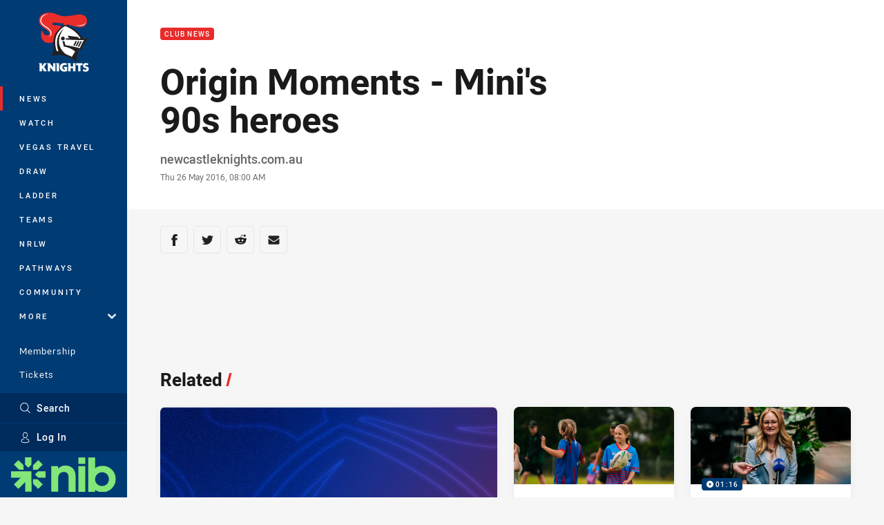

--- FILE ---
content_type: image/svg+xml
request_url: https://www.newcastleknights.com.au/.theme/knights/badge-light.svg?bust=202512030522
body_size: 2829
content:
<svg clip-rule="evenodd" fill-rule="evenodd" stroke-linejoin="round" stroke-miterlimit="2" viewBox="0 0 100 100" xmlns="http://www.w3.org/2000/svg"><g fill-rule="nonzero"><path d="m22.209 38.918c5.712.554 6.619-4.977-1.861-10.039-8.48-5.067-10.776-9.285-10.513-14.535.271-5.249 4.531-10.549 12.533-11.551 8.002-.997 12.306.601 20.518 4.024 8.214 3.426 22.694-.275 28.61-1.069 5.915-.796 9.761.164 12.789 2.737 4.641 3.943 4.106 14.32-3.162 16.907-6.865 2.442-19.416-2.419-24.578-3.656-3.022-.724-2.658 1.42-.846 2.052l-2.249.753c-3.909-1.576-4.705-3.428-3.846-5.083l-1.186.16c-5.279.49-6.957-.124-11.277-.926-7.46-1.386-6.897 4.669-.845 4.191 6.063-.476 8.708 1.131 10.408 3.745-10.027 8.751-11.102 21.628-11.102 21.628-18.539 10.244-26.529-7.509-20.313-17.777.059.659 1.209 7.882 6.92 8.439z" fill="#e92d2b"/><path d="m88.15 87.406c-.381-.301-.763-.523-1.144-.667-.381-.145-.75-.218-1.108-.218-.452 0-.821.104-1.107.313-.285.208-.429.48-.429.815 0 .231.072.423.215.572.143.151.331.281.563.39.232.111.494.206.785.287.292.081.581.167.867.26 1.143.37 1.979.865 2.51 1.483.53.618.795 1.425.795 2.419 0 .671-.116 1.278-.349 1.821-.232.544-.571 1.009-1.017 1.397-.447.387-.995.688-1.644.902s-1.385.32-2.206.32c-1.704 0-3.282-.491-4.734-1.474l1.5-2.74c.524.451 1.042.786 1.555 1.006.511.219 1.018.33 1.518.33.571 0 .997-.128 1.277-.382.28-.255.42-.543.42-.867 0-.197-.036-.367-.107-.512-.072-.144-.191-.278-.358-.399s-.383-.234-.652-.338c-.267-.104-.592-.22-.973-.347-.453-.139-.896-.292-1.331-.46s-.822-.39-1.161-.668c-.34-.277-.614-.626-.823-1.049-.207-.421-.312-.956-.312-1.604 0-.647.11-1.234.331-1.76.22-.526.529-.978.929-1.353.399-.376.887-.668 1.465-.876.577-.208 1.223-.312 1.938-.312.667 0 1.364.089 2.09.268.726.18 1.423.442 2.09.79zm-32.862 2.441v6.53c-.951.689-3.038 1.024-4.616 1.024-4.056 0-7.281-2.661-7.281-6.921 0-4.261 3.225-6.848 7.281-6.848.006 0 .012.001.018.001.069-.003.138-.006.209-.006.525 0 1.069.058 1.63.168.156.03.309.063.457.1l.012.003c.096.025.191.051.284.08.62.174 1.221.407 1.797.708l-1.393 2.653c-.528-.388-1.091-.568-1.567-.652-.251-.037-.503-.059-.751-.059-2.139 0-3.836 1.47-3.836 3.87 0 2.381 1.409 3.87 3.445 3.87.153 0 .458-.019.628-.037v-1.842h-1.68v-2.642zm-40.488 7.163h-3.836v-9.768c0-1.414-.203-2.438-1.136-2.754v-.483h4.972v5.172l3.122-5.172h4.379l-4.073 5.86 4.429 7.145h-4.735l-3.122-5.619zm27.438 0h-3.835v-9.768c0-1.414-.204-2.438-1.137-2.754v-.483h4.972zm34.498 0h-3.819v-9.694h-3.241v-3.311h10.301v3.311h-3.241zm-15.832 0h-3.835v-9.768c0-1.414-.204-2.438-1.138-2.754v-.483h4.973v5.023h3.801v-5.023h3.818v13.005h-3.818v-5.024h-3.801zm-33.259 0h-3.547v-9.768c0-1.414-.204-2.419-1.137-2.735v-.502h4.514l5.312 6.53v-6.53h3.53v13.005h-3.055l-5.617-6.829zm42.459-19.146.248-2.186c.951-6.159 2.302-8.302 4.198-13.788l3.115 1.339c2.165-6.958 6.226-12.848 11.915-19.541l-9.615.403c-10.149-15.258-20.307-17.935-28.028-20.614-21.386 11.109-18.949 28.913-16.646 42.566l-3.517 4.913-.311.464c16.643-5.201 28.563 2.563 38.641 8.008zm-43.283-73.5c-4.159-.373-14.689 1.386-14.689 11.142 0 9.836 16.656 11.625 16.656 20.824 0 4.252-4.277 4.659-4.277 4.659 3.224.172 5.678-1.751 5.678-5.069 0-9.435-16.472-12.166-16.56-20.412-.077-7.14 7.831-11.372 13.192-11.144zm58.005 13.723c-.139 6.946-11.138 6.31-15.659 4.999 5.224.219 14.867-.192 15.659-4.999z" fill="#fff"/><path d="m80.335 43.726c-10.412-15.837-20.817-18.617-28.725-21.395-19.521 10.268-19.721 25.724-17.857 39.062.281 2.398-.566 4.909-1.799 7.201-.588 1.098-1.399 2.148-2.062 2.924l-.731.798-1.07.881c13.392-6.026 27.81-.823 37.869 4.794l4.31 2.605h4.496l.004-.006-4.48-2.747c.977-6.301 2.565-9.987 4.49-15.642l3.195 1.389c2.218-7.222 6.379-13.336 12.21-20.284zm.905 4.767-.923 1.579c-.136.244-.277.5-.417.76l-.833 1.573c-.13.249-.261.502-.385.758l-.77 1.579c-.711 1.503-1.458 3.16-2.261 5.032-3.59-1.246-15.842-3.946-23.214-4.862-.327-1.472-.914-3.866-1.81-6.7-.661.363-1.42.57-2.226.57-.265 0-.523-.023-.776-.065 1.497 4.687 2.144 8.265 2.153 8.315l.024-.005c.002.011.005.022.007.032 9.295 1.394 14.153 4.866 18.316 7.922l-5.281 8.643c-3.555-1.817-7.062-3.357-10.298-4.643-7.697-6.547-17.526-19.626-2.993-40.498l.498-.68c-11.308 10.232-13.984 22.317-8.772 37.225-1.228-.38-2.251-.683-3.023-.915-6.401-21.461 2.026-33.549 13.909-39.979 19.218 7.485 24.672 20.099 24.672 20.099l-2.394-.066-1.667-2.361-16.9-2.249 2.752 4.408c-.841 0-3.022-.124-5.621-.359.02.176.032.355.032.536 0 .591-.112 1.155-.313 1.674 8.383.49 25.008 1.06 29.863.686 0 0-.97 1.374-1.349 1.991zm-4.542.005c-1.436 2.866-3.285 6.562-4.274 8.57.773.197 1.483.386 2.11.563 1.063-2.145 2.963-5.945 4.563-9.135-.409.004-.836.006-1.29.006-.358 0-.733-.002-1.109-.004zm-4.028-.051c-1.253 2.498-2.826 5.644-3.871 7.751.744.17 1.459.338 2.143.503 1.1-2.214 2.717-5.446 4.107-8.217-.769-.009-1.565-.022-2.379-.037zm-4.008-.094c-1.11 2.216-2.485 4.964-3.52 7.046.733.154 1.454.309 2.162.464 1.08-2.167 2.495-4.995 3.726-7.45-.78-.018-1.57-.038-2.368-.06zm-20.261-1.117c-1.711 0-3.094-1.384-3.094-3.094 0-1.707 1.383-3.094 3.094-3.094 1.701 0 3.094 1.387 3.094 3.094 0 1.71-1.393 3.094-3.094 3.094z" fill="#231f20"/></g></svg>